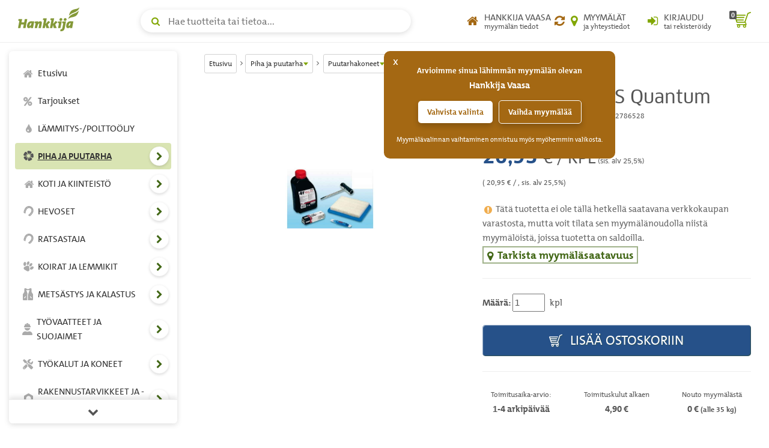

--- FILE ---
content_type: text/html; charset=UTF-8
request_url: https://www.hankkija.fi/sivusto/tuotekortti/tuotekortti_verkkokauppahinta_ajax.cfm?his=30567024&aid=2035654&mar=1&mt=0
body_size: 13350
content:

		<div class="price">
<style>.divValikoimarhm99{background:#ffffff !important;border-top: 2px solid #569fd9 !important;;border-bottom: 2px solid #569fd9 !important;;color: #569fd9 !important;;}.divValikoimarhm99-normloffer{background:#ffffff !important;border-top: 2px solid #d32242 !important;border-bottom: 2px solid #d32242 !important;color: #d32242 !important;}.slctkvalintalst{width: 40%;border: 1px solid #ccc;}.inpvalittutmaika-addon{z-index: 3;background: rgb(255,255,255);border: none;height: 24px;}.hinYksikko-add{margin-left: 5px; text-transform: lowercase; font-weight: normal;}.colorPrimarygreen{color: #82a705 !important;}.mrgnright-zero{margin-right: 0px !important;}</style>

<div id="lipscore-rating" data-ls-product-name="Huoltosarja B&S Quantum" data-ls-product-id="SK069026ORE" data-ls-product-url="https://www.hankkija.fi/Piha_ja_puutarha/puutarhakoneet/huoltotarvikkeet/ia-huoltosarja-bs-quantum-2035654/"></div> 
		<div id="verkkokauppaHintaas">
			<div class="price mainPrice" style=""><div class="h2"><span class="price-amount " id="spanIsohintaTuotekortti">  20,95 </span> &euro; / KPL<small style="color: #555;font-size: 45%;"> (sis. alv 25,5%)</small></div><div><small>(<span id="spanYksikkohintaTuotekortti">  20,95</span> &euro; / , sis. alv 25,5%)</small></div></div> 
			
			<div class="stock-text text-muted">
			<span class="mainBalance" style=""><i aria-hidden="true" class="fa fa-exclamation-circle warning fa-fw" style="margin-right: 0px;"></i><strong></strong> Tätä tuotetta ei ole tällä hetkellä saatavana verkkokaupan varastosta, mutta voit tilata sen myymälänoudolla niistä myymälöistä, joissa tuotetta on saldoilla.</span>
			</div>
			<div class="clearfix"></div>
			<div class="stock">
				

<style>.btnKatsoMyymalaSaldo{font-size: 1.8rem;color: #426716;border: 2px solid rgba(66, 103, 22,.5);padding-right: 5px;}.product-actions .product-stock .stock-table tr:hover>td>a{ color: rgb(255,255,255);}.product-actions .product-stock .stock-modal-link {margin: 10px 0;padding: 10px 20px;}.product-actions .price i { margin-right: 5px;vertical-align: middle;}.btntumma{background: #636363 !important;}</style>
<div class="product-stock">
	<a href="#productStockModal" id="productStockModalBtn_30567024" class="btnKatsoMyymalaSaldo " data-toggle="modal" data-target="#productStockModal"><strong><i aria-hidden="true" class="fa fa-fw fa-map-marker" style="margin-right: 0px;"></i>Tarkista myymäläsaatavuus</strong></a>
	<div class="modal fade" id="productStockModal" tabindex="-1" role="dialog">
		<div class="modal-dialog" role="document">
			<div class="modal-content">
				<div class="modal-header"><button type="button" class="close" data-dismiss="modal" aria-label="sulje"><span aria-hidden="true">&times;</span></button><div class="modal-title h4" id="productStockModalLabel">Tuotteen Huoltosarja B&S Quantum myymäläsaatavuus</div></div>
				<div class="modal-body">
					<p class="text-muted"><i aria-hidden="true" class="fa fa-info-circle text-primary"></i> Verkkokaupassa näkyvä myymäläsaatavuus on lähes ajantasainen. Jos tuotteen saldo on pieni, suosittelemme varmistamaan saatavuuden soittamalla myymälään.</p>
					<p class="text-muted"><i aria-hidden="true" class="fa fa-info-circle text-primary"></i> Voit varata tuotteen haluamaasi myymälään maksamalla sen verkossa ja valitsemalla ostoskorissa toimitustavaksi "Nouto myymälästä".</p>
					<p class="text-muted"><i aria-hidden="true" class="fa fa-info-circle text-primary"></i> Tuotteiden siirto myymälästä toiseen
					<ul>
					<li>Jos haluat tuotteen siirrettävän toisesta Hankkija-myymälästä omaan lähimpään myymälääsi, ota yhteyttä suoraan omaan myymälääsi. Henkilökuntamme tarkistaa puolestasi saatavuuden ja siirtomahdollisuudet.</li>
					<li>Myymälöiden välisissä siirroissa voi olla rajoituksia, esimerkiksi tuotteen hankalan kuljetettavuuden tai heikon saatavuuden vuoksi.</li>
					<li>Siirrettävien pakettilähetysten (enintään <strong>35 kg</strong>) hinta on asiakkaalle <strong>14,90 &euro;</strong>. Lavarahtien osalta kustannus määräytyy tapauskohtaisesti.</li>
					<li>Huomioithan, että kasveja emme valitettavasti siirrä myymälästä toiseen.</li>
					</ul>
					</p>
					<hr>
					<div class="row"><div class="col-sm-6"><div class="form-group"><label for="myymalaFilter">Rajaa myymälöitä:</label><input type="text" class="form-control" id="myymalaFilter" placeholder="Rajaa myymälöitä..." title="rajaa myymälöitä"></div></div></div>
					<div class="table-responsive"><table class="table table-striped stock-table" id="varastoSaldoTauluUusi"><colgroup><col width="60%"><col width="40%"></colgroup><thead id="varastoSaldotHead"><tr><th class="sorted ascending"><a role="button" href="#" onclick="return false;" id="stock_myymala_sort">Myymälä <i aria-hidden="true" class="fa fa-sort-desc"></i></a></th><th class=""><a role="button" href="#"  onclick="return false;" id="stock_saldo_sort">Saatavuus<i aria-hidden="true" class="fa fa-sort"></i></a></th></tr></thead><tbody id="varastoSaldotBody2"></tbody></table></div></div>
				<div class="modal-footer"><button type="button" class="btn btn-default rounded" data-dismiss="modal" aria-label="sulje myymäläsaatavuus">Sulje</button></div>
			</div>
		</div>
	</div>
</div>
<style>
.dataTables_filter input {border: 1px solid rgb(200,200,200);margin-left: 4px;}
</style>

			</div>
			
			<hr class="separator-line">
			
			<div class="clearfix"></div>
			<div class="tuotevalinnat">
				
					<div id="divTilausmaara" class="">
						<div id="divTilausmaaraError"></div>
						
<label for="tilausmaara">Määrä:</label>
<input type="text" id="tilausmaara" name="tilausmaara" value="1" size="4" maxlength="13" title="Määrä"  /> <span id="hinYksikko" class="hinYksikko-add">KPL</span>

					</div>
					
					<button  class="btn add-to-cart btn-block rounded btnShadowAdd " type="button" id="ostaTuote" data-sku="SK069026ORE" data-hiskoodi="30567024" data-hn="20.95" data-ttid="43936" data-tsaldo="0" data-btarkista="true"  data-tipsy="Huoltosarja B&amp;S Quantum" data-tnimi="Huoltosarja B&amp;S Quantum" onclick="lisaaTuotteetjaPaivitaOstoskori();lisaaTuotteenLisavarusteet();">	<i class="icon agri-icon-cart" aria-hidden="true"></i> Lisää ostoskoriin</button><span style="display: none;float: left;width: 100%;margin-top: 20px;padding: 5px;" id="tksiirykoriin"><p class="lead"><a href="/ostoskori/tuotteet.cfm" rel="nofollow"><i style="margin-right: 0px;" class="icon agri-icon-cart" aria-hidden="true"></i> Siirry ostoskoriin</a> tai jatka ostoksia</p></span> 
			<hr class="separator-line">
			<div class="delivery-info">
				<div class="row text-center">
					
<div class="col-xs-4">
	
				<div><small>Toimitusaika-arvio:</small></div><strong>1-4 arkipäivää</strong>
			
</div>
<div class="col-xs-4"><div><small>Toimituskulut alkaen</small></div><strong>   4,90 &euro;</strong></div> 
							<div class="col-xs-4"><div><small>Nouto myymälästä</small></div><div><strong>0 &euro; <small>(alle 35 kg)</small></strong></div></div>
						
                </div>
            </div>
				
			</div>
		</div>
	
<script>$(".divTSLkri").show();lipscore.initWidgets();</script>
</div>
	
<script>$(function() {$('#tilausmaara,#divTilausmaaraError').tipsy({className: 'errorTipsy',trigger: 'manual',html: true,title: 'data-tipsy',opacity: 1,gravity: 'ne'});$('#ostaTuote').tipsy({className: 'errorTipsy',trigger: 'manual',html: true,title: 'data-tipsy',opacity: 1,gravity: 's'});$('div.infoicon').tipsy({html: true,title: 'data-tipsy',opacity: 1,gravity: 'w'});$("#tilausmaara,#valintaLista,#divToimitusaikaValinta,#divTilausmaara,#divTilausmaaraError").click(function() {	$(this).removeClass("inputError");$("#tilausmaara,#valintaLista").removeClass("inputError");$("#divTilausMaaraError").removeClass("inputError");$("#tilausmaara,#divTilausMaaraError").tipsy('hide');$(".tipsy").hide();});});


</script>
<style>.tipsy {font-size: 16px !important; position: absolute; padding: 5px; z-index: 100000;}.tipsy-inner { background-color: #B4E204; color: #000; max-width: 100% !important; padding: 5px 8px 4px 8px; text-align: center;}.tipsy-inner { border-radius: 3px; -moz-border-radius: 3px; -webkit-border-radius: 3px;}.tipsy-inner { box-shadow: 0 0 5px #000000; -webkit-box-shadow: 0 0 5px #000000; -moz-box-shadow: 0 0 5px #000000;}.tipsy-arrow { position: absolute; width: 0; height: 0; line-height: 0; border: 5px dashed #000;}.tipsy-arrow-n { border-bottom-color: #B4E204;}.tipsy-arrow-s { border-top-color: #B4E204;}.tipsy-arrow-e { border-left-color: #B4E204;}.tipsy-arrow-w { border-right-color: #B4E204;}.tipsy-n .tipsy-arrow { top: 0px; left: 50%; margin-left: -5px; border-bottom-style: solid; border-top: none; border-left-color: transparent; border-right-color: transparent; }.tipsy-nw .tipsy-arrow { top: 0; left: 10px; border-bottom-style: solid; border-top: none; border-left-color: transparent; border-right-color: transparent;}.tipsy-ne .tipsy-arrow { top: 0; right: 10px; border-bottom-style: solid; border-top: none;  border-left-color: transparent; border-right-color: transparent;}.tipsy-s .tipsy-arrow { bottom: 0; left: 50%; margin-left: -5px; border-top-style: solid; border-bottom: none;  border-left-color: transparent; border-right-color: transparent; }.tipsy-sw .tipsy-arrow { bottom: 0; left: 10px; border-top-style: solid; border-bottom: none;  border-left-color: transparent; border-right-color: transparent;}.tipsy-se .tipsy-arrow { bottom: 0; right: 10px; border-top-style: solid; border-bottom: none; border-left-color: transparent; border-right-color: transparent;}.tipsy-e .tipsy-arrow { right: 0; top: 50%; margin-top: -5px; border-left-style: solid; border-right: none; border-top-color: transparent; border-bottom-color: transparent;}.tipsy-w .tipsy-arrow { left: 0; top: 50%; margin-top: -5px; border-right-style: solid; border-left: none; border-top-color: transparent; border-bottom-color: transparent; }.errorTipsy { font-size: 16px !important; position: absolute; padding: 5px; z-index: 100000; }.errorTipsy .tipsy-inner { background-color: #FFFBF6; color: #E80000;max-width: 100% !important;  padding: 5px 8px 4px 8px; text-align: center; }.errorTipsy .tipsy-inner { border-radius: 3px; -moz-border-radius: 3px; -webkit-border-radius: 3px; }.errorTipsy .tipsy-inner { box-shadow: 0 0 5px #000000; -webkit-box-shadow: 0 0 5px #000000; -moz-box-shadow: 0 0 5px #000000; border: 1px solid #E80000;}.errorTipsy .tipsy-arrow-n { border-bottom-color: #E80000;}.errorTipsy .tipsy-arrow-s { border-top-color: #E80000;}.errorTipsy .tipsy-arrow-e { border-left-color: #E80000;}.errorTipsy .tipsy-arrow-w { border-right-color: #E80000;}.errorTipsy .tipsy-n .tipsy-arrow { top: 0px; left: 50%; margin-left: -5px; border-bottom-style: solid; border-top: none; border-left-color: transparent; border-right-color: transparent; }.errorTipsy .tipsy-nw .tipsy-arrow { top: 0; left: 10px; border-bottom-style: solid; border-top: none; border-left-color: transparent; border-right-color: transparent;}.errorTipsy .tipsy-ne .tipsy-arrow { top: 0; right: 10px; border-bottom-style: solid; border-top: none;  border-left-color: transparent; border-right-color: transparent;}.errorTipsy .tipsy-s .tipsy-arrow { bottom: 0; left: 50%; margin-left: -5px; border-top-style: solid; border-bottom: none;  border-left-color: transparent; border-right-color: transparent; }.errorTipsy .tipsy-sw .tipsy-arrow { bottom: 0; left: 10px; border-top-style: solid; border-bottom: none;  border-left-color: transparent; border-right-color: transparent; }.errorTipsy .tipsy-se .tipsy-arrow { bottom: 0; right: 10px; border-top-style: solid; border-bottom: none; border-left-color: transparent; border-right-color: transparent; }.errorTipsy .tipsy-e .tipsy-arrow { right: 0; top: 50%; margin-top: -5px; border-left-style: solid; border-right: none; border-top-color: transparent; border-bottom-color: transparent; }.errorTipsy .tipsy-w .tipsy-arrow { left: 0; top: 50%; margin-top: -5px; border-right-style: solid; border-left: none; border-top-color: transparent; border-bottom-color: transparent; }

</style>
<script>dataLayer.push({ ecommerce: null });dataLayer.push({event: "view_item",ecommerce: {currency: "EUR",value: "20.95",items: [{item_name: "Huoltosarja B&S Quantum",price: "20.95",item_id: "SK069026ORE",item_category: "Hyvinkää ja muut myymälät/Verkkokaupan varasto",item_category2:	"",item_category3:	"",item_category4:	"",item_category5:	"",quantity:		"1",discount:		"0",dimension12:	"",dimension13:	"",dimension1:		"true",dimension2:		"true",dimension9:		"56",dimension10:	"606",dimension3:		"normal"}]}});</script> 
<script>function fnDataLayerStcokView(){ dataLayer.push({event: "instore_stock",	ecommerce: {currency: "EUR",value:"20.95", items:[{item_name: "Huoltosarja B&S Quantum",price: "20.95",item_id: "SK069026ORE",item_category: "Hyvinkää ja muut myymälät/Verkkokaupan varasto",item_category2:	"",item_category3:	"",item_category4:	"",item_category5:	"",quantity:		"1",discount:		"0",dimension12:	"0",dimension13:	"",dimension1:		"true",dimension2:		"true",dimension9:		"56",dimension10:	"606",dimension3:		"normal"}]}});} function fnGetDiscount() {return 0;} function fnGetDiscountPrctn() {return 0;}</script>

	

--- FILE ---
content_type: text/html; charset=UTF-8
request_url: https://www.hankkija.fi/sivusto/tuotekortti/varastosaldot_ajax.cfm?hiskoodi=30567024
body_size: 237
content:
<tr><td><a target="_self" href="/Hankkija/myymalat/myymalahaku/my-forssa-myymala-500&ref=pp">FORSSA                              </a></td><td>1</td></tr> <tr><td><a target="_self" href="/Hankkija/myymalat/myymalahaku/my-forssa-myymala-500&ref=pp">LOIMAA                              </a></td><td>4</td></tr> 